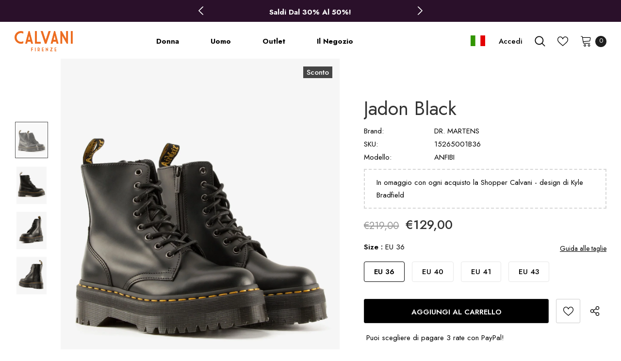

--- FILE ---
content_type: text/css
request_url: https://calvanifirenze.com/cdn/shop/t/5/assets/style-riot.css?v=35766387787228736851698333382
body_size: 2270
content:
.reputon-google-reviews-widget{max-width:1600px;margin:auto}@media (min-width: 1200px){.collection-template-no-sidebar #shopify-section-filter-no-sidebar.col-sidebar{max-width:1160px!important;margin:auto}}.home-slideshow .fluid-width-video-wrapper,.home-slideshow .images-contain .adaptive_height{min-height:70vh}.home-slideshow .adaptive_height img{object-fit:cover}.home-slideshow.hasvideo .slideshow .slide-content{z-index:2}.home-slideshow video{height:100%;object-fit:cover}.home-slideshow .slide-content .line{display:none!important}.banner-button.btn{margin:5px 10px}@media (min-width: 768px){.home-slideshow .item img{min-height:100px!important}}@media (min-width: 1200px){.home-slideshow .slide-heading{padding-bottom:0!important;margin-bottom:0!important}.home-slideshow .item img{min-height:200px!important}}.home-custom-block .banner-large-img .banner-des{margin-left:auto!important;margin-right:auto!important}.logo-hero{object-fit:contain!important;width:150px!important}@media screen and (min-width: 1199px){.logo-hero{width:300px!important}}.collection-header .page-header h1,.collection-header .page-header h2{margin-bottom:0!important}@media (min-width: 1200px){#shopify-section-collection-template-no-sidebar{border-top:1px solid #ebebeb;padding-top:40px}}.products-grid .product-top .product-des.product-des.abs-center{display:none}@media screen and (min-width: 1199px){.products-grid .product-top .product-des.product-des.abs-center{display:block}}.products-grid .product-top .product-des.abs-center{background:transparent!important}.products-grid .product-top .product-des .sizes-list{margin-bottom:10px}.products-grid .product-top .product-des .sizes-list .size-item a{border-radius:4px}.products-grid .product-top .product-label .label,.style_product_grid_3 .product-label .sale-label{font-size:15px!important;font-weight:500!important}.products-grid .product-top .product-des .sizes-list li a{background-color:#f6f6f6cc!important}.products-grid{margin-bottom:60px}.products-grid .product-bottom{margin-top:-5px}.products-grid .product-bottom .wrapper-vendor{margin-bottom:-10px}.products-grid .product-bottom .product-title{margin-bottom:0!important;padding-right:0!important}.product-collection .product-bottom span[data-change-title],.new-arrivals-product .product-bottom span[data-change-title],.template-cart .product-bottom span[data-change-title]{display:none!important}.site-nav .mega-menu .product-item .product-top{max-width:120px!important}.site-nav .mega-menu .product-item .product-bottom .product-vendor a{font-size:12px}.site-nav .mega-menu .product-item .product-bottom .product-title{font-size:14px}.site-nav-dropdown .mega-banner.skin-3 .mega-col .animate-scale1{margin-bottom:30px!important}@media (min-width: 1200px){.site-nav .menu-lv-1>a:after,.site-nav .menu-lv-1>a:before{display:none}.site-nav .menu-lv-1{margin-right:0!important;padding:0 30px}}@media (min-width: 1200px){.collection-header.collection-header-sections .collection-static{max-width:700px!important}}.product-item .item-swatch,.product-shop #customers_view .fa,.product-shop #customers_view_qv .fa{display:none}.product-shop .product-title span{font-size:24px;font-weight:400}.swatch[data-option-index="1"]{display:none}.product-template .swatch .header{margin-bottom:20px}.product-template .swatch .swatch-element label{padding:20px;line-height:0}.tabs__product-page .tab-content.active{display:block}@media screen and (min-width: 768px){.product-shop .product-title span{font-size:30px}}.product-template .next_prev-groups{display:none}@media screen and (min-width: 1200px){.product-template .product-shop{padding-top:80px}.product-shop .product-title span{font-size:40px}}.prices .price{font-size:26px;font-weight:500!important}.size-chart-open-popup{background-image:none!important}.policies-block .policy-item .policy-icon{background-color:#fff!important;height:80px!important}.product-surfup .product-shop .groups-btn .groupe-skin-1{padding-top:10px!important}.product-surfup .product-shop .group_item{justify-content:start!important}#size_chart .modal-body{padding:10px!important}.calvani-sizechart.halo_modal-custom .modal-dialog{width:700px!important}.product-template-surfup .product_bottom{border-top:none!important}.product-template-surfup .product_bottom:before,.product-template-surfup .product_bottom:after{display:none}@media screen and (min-width: 1200px){.product-shop .product-title{margin-bottom:10px!important;margin-right:50px!important}}.single-option-selector{width:100%!important;padding:4px 20px!important}.selector-wrapper:nth-child(2){display:none}.sticky_form.hidden{display:none!important}.sticky_form .sticky-add-to-cart{max-width:100%!important}.sticky_form .col-variant{display:none}@media screen and (max-width: 767px){.sticky_form .align-items-center{justify-content:space-evenly!important}}@media screen and (max-width: 550px){.sticky_form .align-items-center .col-variant{padding:0 35px!important}}@media screen and (min-width: 769px){.sticky_form .sticky-add-to-cart{min-width:100px!important}}@media screen and (min-width: 992px){.sticky_form .sticky-add-to-cart{color:#fff!important;min-width:260px!important;max-width:300px!important;background-image:none!important}.sticky_form .sticky-add-to-cart:hover,.sticky_form .sticky-add-to-cart:focus,.sticky_form .sticky-add-to-cart:active{color:#000!important;background-image:none!important}}@media screen and (min-width: 1200px){.sticky_form .no-countdown .col-actions .action{padding-left:15px!important}}.sticky_form .quantity{display:none}.sticky_form .pr-selectors{max-width:100%!important}.about-us-2 .page-navigation,.about-us-2 .page-heading,.about-us-2 .wrapper{display:none}@media screen and (min-width: 1200px){.about-us-2 .contact-us-page{padding-top:40px}}.table{border-left:none;border-right:none}.breadcrumb{display:none!important}.blog-detail .rte ol,.blog-detail .rte ul,.page-tpl .rte ol,.page-tpl .rte ul{margin:0 20px!important}.filter-color ul li a{background-size:cover!important}.close-modal:hover{background:#000!important;color:#fff!important}@media (max-width: 550px){.new-arrivals-product .view_all{position:relative!important;top:0!important}}@media (max-width: 1199px){#shopify-privacy-banner-inner-div{text-align:center}#shopify-privacy-banner-body-div,#shopify-privacy-banner-button-div{float:none!important}}@media (min-width: 1200px){#shopify-privacy-banner-inner-div{max-width:1150px;margin:auto}#shopify-chat-dummy{bottom:30px!important}}#shopify-privacy-banner-div button.decline{background:#f5f5f5!important}#shopify-privacy-banner-div{box-shadow:0 0 12px #3f3f4433!important;background-color:#f5f5f5!important}.home-about-us .list-item .btn.button_text{text-align:left}.home-about-us .list-item{padding:0 60px}.home-about-us .list-item .item{padding:0 20px;align-self:flex-start}.home-about-us .list-item .item .content-left{margin-bottom:auto}@media (max-width: 992px){.home-about-us.style_about_5 .list-item .item{display:inline-table!important;padding-right:80px}}@media (max-width: 1199px){.home-about-us.style_about_5 .list-item .item{width:85%!important}}.slideshow .slide-button.btn{margin:5px}.slideshow .slide-button.btn:hover{color:#fff!important;border-color:#fff!important}.homepage-reviews .item{background:transparent!important}.homepage-reviews .slick-arrow{background-color:transparent}.homepage-reviews .slick-arrow:hover,.homepage-reviews .slick-arrow:active{background:transparent!important}@media (max-width: 768px){.homepage-reviews.style_2{padding-top:30px!important}}#contactFormWrapper .form-group input{max-width:620px!important}#contact_form{display:flex;flex-direction:column}#contactFormWrapper{order:1}.errors{margin-top:25px;order:2}.errors ul li{color:#f1152f}.brands-block .slick-slide img{transform:scale(.8)}.site-footer .newsletter .input-group-field{min-width:100%!important;width:100%}.footer-newsletter input[type=checkbox]+label:after{border-color:#000!important}#privacy-policy h1,#privacy-policy h2,#privacy-policy h3{margin-top:3rem;margin-bottom:.2rem}#privacy-policy p{margin-bottom:0}#privacy-policy br{display:none}#termini-e-condizioni-del-servizio h4,#terms-of-service h4{margin-top:3rem;margin-bottom:.5rem}#the-store-in-florence .breadcrumb{display:none}.progress_shipping,.free_shipping_massage1{display:none!important}.shopify-policy__container{padding-top:60px}@media (max-width: 1199px){.shopify-policy__container{padding-right:10px!important;padding-left:10px!important}}@media (min-width: 768px){.shopify-policy__container{max-width:750px!important}}@media (min-width: 992px){.shopify-policy__container{max-width:970px!important}}@media (min-width: 1200px){.shopify-policy__container{padding-left:30px!important;padding-right:30px!important;max-width:1690px!important}}@media (min-width: 1600px){.shopify-policy__container{max-width:1920px!important;padding-left:75px!important;padding-right:75px!important}}.sidebar-filter .filter-size .list-tags li{margin-right:0!important}.sidebar-filter .list-tags li input[name="filter.v.option.size"]:disabled+label{display:none!important}.sidebar-filter .list-tags.full{margin-bottom:0!important}@media (max-width: 1199px){.sidebar-filter .widget-content .list-tags{max-height:fit-content!important}}@media (min-width: 1199px){.collection-template-no-sidebar .col-sidebar .widget-content{min-width:300px!important}}@media (max-width: 550px){.sidebar_more{display:block!important}.filters-toolbar__view-as.toolbar-col{display:none!important}}.hide_pc.row{display:none}.site-nav .menu-lv-2>strong{margin-top:5px;padding:13px 20px 11px}.site-nav .navitem-1 .menu-lv-2.inner.dropdown .menu__moblie,.site-nav .navitem-2 .menu-lv-2.inner.dropdown .menu__moblie{font-weight:700!important;text-transform:uppercase!important}.site-nav .navitem-1 .menu-lv-2.inner.dropdown{background:#f5f5f5}@media (max-width: 1199px){.site-nav .d-md-flex .col-left .menu-lv-2{margin-top:10px}}@media (min-width: 1199px){.site-nav .navitem-1 .site-nav-dropdown.style_5,.site-nav .navitem-2 .site-nav-dropdown.style_5{padding-bottom:50px}.site-nav .menu-lv-2>strong{margin-top:0;padding:0}.site-nav .navitem-1 .menu-lv-2.inner.dropdown{background:#fff}.site-nav .navitem-1 .menu-lv-2 a,.site-nav .navitem-2 .menu-lv-2 a{width:200px}.site-nav .navitem-1 .menu-lv-2 strong,.site-nav .navitem-2 .menu-lv-2 strong{line-height:2.7em}.site-nav .navitem-1 .site-nav-dropdown .menu-lv-2{-moz-column-count:3;-moz-column-gap:20px;-webkit-column-gap:20px;-webkit-column-count:3;column-count:3;column-gap:20px}.site-nav .navitem-1 .site-nav-dropdown.style_5 .col-xl-7{max-width:100%;flex:0 0 100%!important}.site-nav .navitem-1 .col-left_skin3 .col-left{flex:0 0 75%!important;max-width:75%!important}.site-nav .navitem-1 .col-left_skin3 .col-right{flex:0 0 25%!important;max-width:25%!important}.site-nav .navitem-1 .menu-lv-2.inner.dropdown{display:contents!important}.site-nav .navitem-1 .menu-lv-2 a{font-weight:400!important;margin:0!important}.site-nav .navitem-1 .menu-lv-2.inner.dropdown .menu__moblie{pointer-events:none!important}.site-nav .navitem-2 .site-nav-dropdown .menu-lv-2{-moz-column-count:2;-moz-column-gap:20px;-webkit-column-gap:20px;-webkit-column-count:2;column-count:2;column-gap:20px}.site-nav .navitem-2 .site-nav-dropdown.style_5 .col-xl-7{max-width:100%;flex:0 0 100%!important}.site-nav .navitem-2 .col-left_skin3 .col-left{flex:0 0 75%!important;max-width:75%!important}.site-nav .navitem-2 .col-left_skin3 .col-right{flex:0 0 25%!important;max-width:25%!important}.site-nav .navitem-2 .menu-lv-2.inner.dropdown{display:contents!important}.site-nav .navitem-2 .menu-lv-2 a{font-weight:400!important;margin:0!important}.site-nav .navitem-2 .menu-lv-2.inner.dropdown .menu__moblie{pointer-events:none!important}.site-nav .navitem-3 .col-left_skin3 .col-left{display:none}}.title-ascending,.title-descending,.created-ascending,.created-descending{display:none}.wrapper-newsletter.halo-modal #contact_form label{color:#000!important;top:-18px!important;padding:0;margin-left:26px}.wrapper-newsletter.halo-modal #contact_form label:before,.wrapper-newsletter.halo-modal #contact_form label:after{display:none!important}.wrapper-newsletter.halo-modal #contact_form{text-align:left}.wrapper-newsletter.halo-modal #contact_form .input-group-field{color:#575757!important;width:100%!important;margin-bottom:10px!important}.wrapper-newsletter.halo-modal #contact_form input[type=checkbox]{margin-top:10px!important;visibility:visible!important}@media (max-width: 767px){.wrapper-newsletter .halo-modal-body{display:block!important}.wrapper-newsletter .halo-modal-body .column-left{width:100%!important;height:230px;display:block!important}.wrapper-newsletter .halo-modal-body .column-left img{width:100%}}.sidebar-title-riot{font-weight:400;border:1px solid #ccc;border-radius:3px;text-transform:unset;padding:12px 14px 11px;align-items:center;position:relative;color:#2d2d2d;font-size:var(--font_size);display:flex;justify-content:space-between;letter-spacing:.05em;line-height:var(--font_size_plus10);margin:0}.top-message>.slick-arrow{color:#fff}.swatch .swatch-element label{border-radius:4px!important}#product-variants .swatch .swatch-element label:after{border-radius:4px!important}.product_bottom .rte>*{max-width:940px;margin:0 auto 45px!important;display:block}.calvani-modal-checkout .btn-checkout{background:#000!important;color:#fff!important}.calvani-modal-checkout .btn-checkout:hover{background:#222!important}@media (max-width: 768px){.product-img-box{aspect-ratio:2/3;width:100%}}.new-arrivals-product .products-grid .grid-item{width:50%;padding:0 10px}@media (min-width: 1200px){.new-arrivals-product .products-grid .grid-item{padding:0 15px}}.search-open .wrapper-header .input-group-field,.site-footer .newsletter .input-group-field{font-size:16px}
/*# sourceMappingURL=/cdn/shop/t/5/assets/style-riot.css.map?v=35766387787228736851698333382 */


--- FILE ---
content_type: image/svg+xml
request_url: https://cdn.shopify.com/s/files/1/0573/9439/7379/files/riot-design-white.svg?v=1630076515
body_size: -88
content:
<?xml version="1.0" encoding="utf-8"?>
<!-- Generator: Adobe Illustrator 24.1.0, SVG Export Plug-In . SVG Version: 6.00 Build 0)  -->
<svg version="1.1" id="Layer_1" xmlns="http://www.w3.org/2000/svg" xmlns:xlink="http://www.w3.org/1999/xlink" x="0px" y="0px"
	 viewBox="0 0 20 17" style="enable-background:new 0 0 20 17;" xml:space="preserve">
<style type="text/css">
	.st0{fill:#FFFFFF;}
</style>
<g>
	<g>
		<path class="st0" d="M12.2,11.1c-0.4-0.7-0.6-1.1-0.6-1.1v0c1.8-0.9,2.5-2.8,2.5-4.7c0-2.5-1.2-4.2-3.2-4.9
			c-0.7-0.3-1.6-0.4-3.3-0.4H1.8H1.7H0v3.5h1.4V17h4.3v-5.8h2l3,5.8h4.7L12.2,11.1z M7.7,7.7H5.8V3.6h1.4c2.1,0,2.6,0.7,2.6,2
			C9.8,7,9,7.7,7.7,7.7z"/>
	</g>
	<circle class="st0" cx="18" cy="15.3" r="1.7"/>
</g>
</svg>
